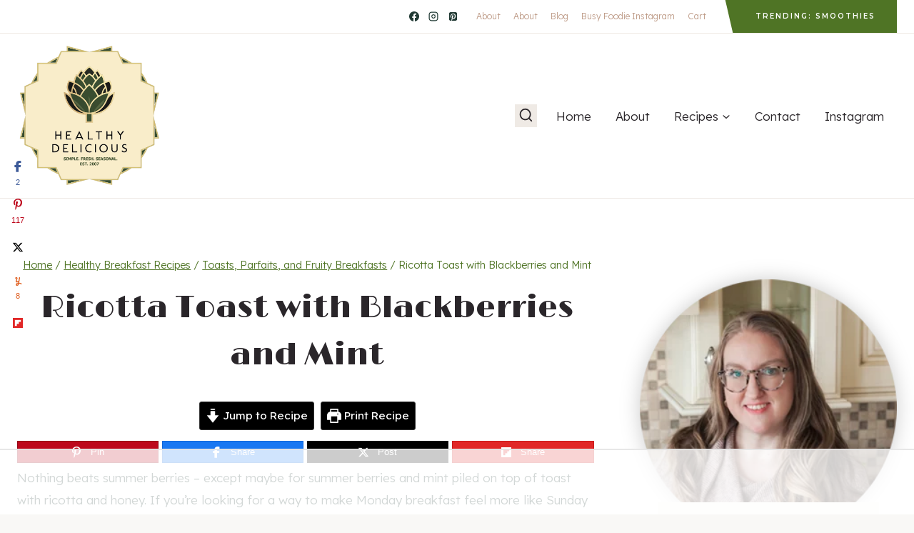

--- FILE ---
content_type: text/html; charset=utf-8
request_url: https://www.google.com/recaptcha/api2/aframe
body_size: 268
content:
<!DOCTYPE HTML><html><head><meta http-equiv="content-type" content="text/html; charset=UTF-8"></head><body><script nonce="BKY9mZtEaoVsEPXxxucP2A">/** Anti-fraud and anti-abuse applications only. See google.com/recaptcha */ try{var clients={'sodar':'https://pagead2.googlesyndication.com/pagead/sodar?'};window.addEventListener("message",function(a){try{if(a.source===window.parent){var b=JSON.parse(a.data);var c=clients[b['id']];if(c){var d=document.createElement('img');d.src=c+b['params']+'&rc='+(localStorage.getItem("rc::a")?sessionStorage.getItem("rc::b"):"");window.document.body.appendChild(d);sessionStorage.setItem("rc::e",parseInt(sessionStorage.getItem("rc::e")||0)+1);localStorage.setItem("rc::h",'1768635254718');}}}catch(b){}});window.parent.postMessage("_grecaptcha_ready", "*");}catch(b){}</script></body></html>

--- FILE ---
content_type: text/css; charset=utf-8
request_url: https://www.healthy-delicious.com/wp-content/cache/min/1/wp-content/themes/restored316-rosemary/style.css?ver=1768469967
body_size: 258
content:
.header-button{position:relative;margin-left:20px}.header-button:before{z-index:-1;content:'';position:absolute;top:0;right:0;left:-3%;height:100%;width:100%;background-color:inherit;-webkit-transform:skewX(13deg);-moz-transform:skewX(13deg);-ms-transform:skewX(13deg);transform:skewX(13deg)}.transparent-header .site-main-header-wrap .site-header-row-container-inner{border-bottom:none}.post-archive-hero-section .entry-hero-container-inner{padding:40px 0}.entry-meta{margin:0}.pagination{text-align:center}.page-numbers{padding:10px;background:var(--global-palette7);color:var(--global-palette3);border:none!important}.page-numbers.current,.page-numbers:hover{background:var(--global-palette2);color:var(--global-palette9);border:none}.wp-block-post-terms a{letter-spacing:.05em;text-decoration:none}h2.wp-block-post-title{margin-top:0}.circle{border-radius:100px}.tag-hash{display:none}.entry-tags a.tag-link{background:var(--global-palette1);border:none;border-radius:100px;padding:5px 20px;color:#fff}.entry-tags a.tag-link:nth-of-type(3n+2){background:var(--global-palette2)}.entry-tags a.tag-link:nth-of-type(3n+3){background:var(--global-palette4)}.entry-tags a.tag-link:hover{background:var(--global-palette3);color:#fff}.entry-author{background:var(--global-palette8);padding:30px}.entry-author-avatar img{border-radius:100px}.comment-navigation .nav-previous:after,.post-navigation .nav-previous:after{background-color:var(--global-palette7)}.comment-body{border-color:var(--global-palette7)}.mc4wp-form-fields input{border-radius:0;margin:0 0 15px;padding:10px;width:100%}.mc4wp-form-fields input[type="email"]{border:1px solid var(--global-palette7)}.wp-block-search .wp-block-search__input,input[type="text"],input[type="email"],input[type="url"],input[type="password"],input[type="search"],input[type="number"],input[type="tel"],input[type="range"],input[type="date"],input[type="month"],input[type="week"],input[type="time"],input[type="datetime"],input[type="datetime-local"],input[type="color"],textarea{border:1px solid var(--global-palette7);border-radius:0}.accordion-height{height:114px}@media (max-width:767px){.accordion-height{height:auto}}

--- FILE ---
content_type: text/plain; charset=utf-8
request_url: https://ads.adthrive.com/http-api/cv2
body_size: 8219
content:
{"om":["00xbjwwl","012nnesp","06htwlxm","0RF6rOHsv7/kzncxnKJSjw==","0av741zl","0b0m8l4f","0b2980m8l4f","0cpicd1q","0fs6e2ri","0nkew1d9","0r6m6t7w","0sm4lr19","1","10011/4e7cecacd5a3bd1f2db945c1a7b77516","10011/6d6f4081f445bfe6dd30563fe3476ab4","10011/8b27c31a5a670fa1f1bbaf67c61def2e","10011/ba9f11025c980a17f6936d2888902e29","10310289136970_462613276","10310289136970_462615644","10310289136970_462615833","10310289136970_462792722","10310289136970_462792724","10310289136970_462792978","10310289136970_462793306","10310289136970_559920874","10310289136970_579599212","10310289136970_579599603","10310289136970_579599608","10310289136970_579599725","10310289136970_579599993","10310289136970_593674671","10310289136970_594352012","10339421-5836009-0","10339426-5836008-0","10385900","10812570","10877374","11142692","11212184","11421707","11509227","11560071","11633433","11641433","11896988","11999803","12010080","12010084","12010088","12123650","12142259","12151247","12219634","124843_8","124848_7","12491645","12491685","12499658","1374w81n","14xoyqyz","1611092","17_23391302","17_24104693","17_24104726","17_24683312","17_24696320","17_24696334","17_24766942","17_24766946","17_24766950","17_24766956","17_24766970","17_24766988","17_24767222","17_24767229","17_24767239","17_24767241","17_24767248","17k5v2f6","1853122830100529","1854132209243553","1891/84814","19298r1igh7","19r1igh7","1dwefsfs","1ktgrre1","1m7ow47i","1zp8pjcw","202430_200_EAAYACog7t9UKc5iyzOXBU.xMcbVRrAuHeIU5IyS9qdlP9IeJGUyBMfW1N0_","202430_200_EAAYACogIm3jX30jHExW.LZiMVanc.j-uV7dHZ7rh4K3PRdSnOAyBBuRK60_","202430_200_EAAYACogfp82etiOdza92P7KkqCzDPazG1s0NmTQfyLljZ.q7ScyBDr2wK8_","202d4qe7","2132:45904810","2132:46039394","2179:587972454577294590","2179:591283456202345442","21_rnvjtx7r","2249:581439030","2249:650628516","2249:650628539","2249:650650503","2249:674673753","2249:677340715","2249:691925891","2249:694710256","2249:702423578","2307:0av741zl","2307:0b0m8l4f","2307:0fs6e2ri","2307:0hly8ynw","2307:3o9hdib5","2307:4yevyu88","2307:64x7dtvi","2307:77gj3an4","2307:7cmeqmw8","2307:8orkh93v","2307:8pksr1ui","2307:8vnf9hi0","2307:9nex8xyd","2307:9r15vock","2307:b3sqze11","2307:c1hsjx06","2307:c2d7ypnt","2307:cbg18jr6","2307:cv2huqwc","2307:enjhwz1z","2307:g749lgab","2307:ge4000vb","2307:gf6myd59","2307:hf9ak5dg","2307:jczkyd04","2307:l4k37g7y","2307:lp37a2wq","2307:mh2a3cu2","2307:o4v8lu9d","2307:ri85joo4","2307:rifj41it","2307:tty470r7","2307:u7p1kjgp","2307:urut9okb","2307:vtri9xns","2307:w15c67ad","2307:x9yz5t0i","2319_66419_12499658","23786440","24080387","2409_15064_70_85445175","2409_15064_70_85445179","2409_15064_70_85445183","2409_15064_70_85445193","2409_15064_70_85808977","2409_15064_70_85808987","2409_15064_70_85808988","2409_15064_70_85809016","2409_15064_70_85809022","2409_15064_70_85809046","2409_15064_70_85809050","2409_15064_70_85809052","2409_15064_70_85809095","2409_25495_176_CR52092918","2409_25495_176_CR52092919","2409_25495_176_CR52092920","2409_25495_176_CR52092921","2409_25495_176_CR52092922","2409_25495_176_CR52092923","2409_25495_176_CR52092954","2409_25495_176_CR52092956","2409_25495_176_CR52092957","2409_25495_176_CR52092958","2409_25495_176_CR52092959","2409_25495_176_CR52150651","2409_25495_176_CR52153848","2409_25495_176_CR52153849","2409_25495_176_CR52175340","2409_25495_176_CR52178314","2409_25495_176_CR52178315","2409_25495_176_CR52178316","2409_25495_176_CR52186411","2409_25495_176_CR52188001","242366065","242408891","242697002","24525570","245500990","245841736","24598434","24602716","24655280","246638573","247654825","25","25048614","25048620","25_13mvd7kb","25_34tgtmqk","25_53v6aquw","25_8b5u826e","25_ctfvpw6w","25_op9gtamy","25_oz31jrd0","25_pz8lwofu","25_sgaw7i5o","25_sqmqxvaf","25_ti0s3bz3","25_utberk8n","25_yi6qlg3p","25_ztlksnbe","25_zwzjgvpw","2662_199916_8153717","2662_200562_8172720","2662_200562_8172741","2662_200562_8182931","2662_200562_8182933","2662_255125_8179289","2662_255125_8179376","2676:85480678","2676:85807308","2676:85807318","2676:85807320","2676:85807326","2709nr6f","2711_15051_12151096","2711_64_11999803","2711_64_12151096","2711_64_12156461","2715_9888_501349","2715_9888_551337","2760:176_CR52092918","2760:176_CR52092919","2760:176_CR52092921","2760:176_CR52092923","2760:176_CR52092956","2760:176_CR52092957","2760:176_CR52092959","2760:176_CR52150651","2760:176_CR52153848","2760:176_CR52153849","2760:176_CR52175339","2760:176_CR52175340","2760:176_CR52178314","2760:176_CR52178315","2760:176_CR52178316","2760:176_CR52186411","2760:176_CR52186412","2760:176_CR52188001","2760:176_CR52190519","27s3hbtl","28925636","28929686","28933536","28u7c6ez","29102835","29402249","29414696","29414711","29414845","2974:8168475","2974:8172728","29_695879875","2jjp1phz","2kbya8ki","2wgqelaj","2y5a5qhb","3018/6c849dadd79beaa02eb8c1e1d04c844f","306_24080387","306_24525570","306_24598434","306_24602716","306_24655280","306_24683311","306_24696317","306_24696320","306_24732878","306_24766946","308_125204_11","31qdo7ks","3335_25247_700109379","3335_25247_700109389","3335_25247_700109391","33419362","33591203","33604490","33605403","33605687","33608594","34182009","34534170","3490:CR52092918","3490:CR52092919","3490:CR52092920","3490:CR52092921","3490:CR52092923","3490:CR52175339","3490:CR52175340","3490:CR52178314","3490:CR52178315","3490:CR52178316","3490:CR52186411","3490:CR52212686","3490:CR52212688","34eys5wu","34tgtmqk","351r9ynu","3658_15078_u5zlepic","3658_16671_T26265953","3658_18152_abhu2o6t","3658_211122_0hly8ynw","3658_211122_rmenh8cz","3658_519209_lz23iixx","3658_608642_0fs6e2ri","3702_139777_24765477","3702_139777_24765531","3807e5a3-c64e-4de9-93ce-2ca9e7b01ed9","381513943572","3822:23149016","39303318","39364467","39368822","3LMBEkP-wis","3a19xks2","3a2nyp64","3irzr1uu","3mzmxshy","3o9hdib5","3v2n6fcp","3x7t8epg","4083IP31KS13kodabuilt_ddae0","40867803","409_189209","409_189213","409_189409","409_192547","409_192565","409_216324","409_216326","409_216362","409_216364","409_216366","409_216384","409_216386","409_216396","409_216402","409_216404","409_216406","409_216407","409_216408","409_216416","409_216418","409_216501","409_216506","409_220139","409_220149","409_220169","409_220334","409_220344","409_220364","409_220366","409_220369","409_223589","409_223599","409_225978","409_225982","409_225983","409_225987","409_225988","409_225990","409_225992","409_226312","409_226314","409_226321","409_226322","409_226324","409_226326","409_226330","409_226332","409_226336","409_226342","409_226346","409_226347","409_226351","409_226352","409_226354","409_226361","409_226362","409_226364","409_226370","409_226374","409_226375","409_227223","409_227224","409_227226","409_227227","409_227230","409_227235","409_227239","409_227258","409_227260","409_228054","409_228055","409_228065","409_228070","409_228077","409_228084","409_228087","409_228348","409_228354","409_228356","409_228362","409_228363","409_228367","409_228370","409_228373","409_228381","409_228385","409_230726","409_230728","409_230737","409_231797","43130058","436396566","43919974","43919976","43919984","43919985","43igrvcm","44629254","44765434","458901553568","462613276","46_12123650","47192068","481703827","485027845327","48594493","49039749","49064328","4941614","4947806","4972638","4972640","4aqwokyz","4b80jog8","4q298xmmgd2","4qks9viz","4qxmmgd2","4tgls8cg","4yevyu88","4zai8e8t","501349","501_76_54849761-3e17-44c3-b668-808315323fd3","50479792","514819301","521_425_203499","521_425_203500","521_425_203504","521_425_203506","521_425_203509","521_425_203515","521_425_203517","521_425_203518","521_425_203525","521_425_203526","521_425_203530","521_425_203535","521_425_203536","521_425_203542","521_425_203620","521_425_203621","521_425_203632","521_425_203633","521_425_203635","521_425_203636","521_425_203675","521_425_203677","521_425_203687","521_425_203691","521_425_203692","521_425_203693","521_425_203694","521_425_203695","521_425_203696","521_425_203700","521_425_203702","521_425_203706","521_425_203708","521_425_203711","521_425_203712","521_425_203714","521_425_203715","521_425_203729","521_425_203730","521_425_203731","521_425_203732","521_425_203733","521_425_203743","521_425_203744","521_425_203863","521_425_203867","521_425_203868","521_425_203871","521_425_203877","521_425_203878","521_425_203885","521_425_203892","521_425_203893","521_425_203894","521_425_203897","521_425_203898","521_425_203900","521_425_203901","521_425_203906","521_425_203907","521_425_203908","521_425_203912","521_425_203929","521_425_203932","521_425_203934","521_425_203936","521_425_203937","521_425_203938","521_425_203940","521_425_203945","521_425_203946","521_425_203947","521_425_203950","521_425_203952","521_425_203959","521_425_203961","521_425_203965","521_425_203970","521_425_203973","521_425_203975","521_425_203977","522555","52321815","5316_139700_09c5e2a6-47a5-417d-bb3b-2b2fb7fccd1e","5316_139700_4589264e-39c7-4b8f-ba35-5bd3dd2b4e3a","5316_139700_6aefc6d3-264a-439b-b013-75aa5c48e883","5316_139700_70a96d16-dcff-4424-8552-7b604766cb80","5316_139700_7ffcb809-64ae-49c7-8224-e96d7c029938","5316_139700_8f247a38-d651-4925-9883-c24f9c9285c0","5316_139700_af6bd248-efcd-483e-b6e6-148c4b7b9c8a","5316_139700_bd0b86af-29f5-418b-9bb4-3aa99ec783bd","5316_139700_cebab8a3-849f-4c71-9204-2195b7691600","5316_139700_d1a8183a-ff72-4a02-b603-603a608ad8c4","5316_139700_d1c1eb88-602b-4215-8262-8c798c294115","5316_139700_de0a26f2-c9e8-45e5-9ac3-efb5f9064703","5316_139700_e3299175-652d-4539-b65f-7e468b378aea","5316_139700_e57da5d6-bc41-40d9-9688-87a11ae6ec85","5316_139700_ed348a34-02ad-403e-b9e0-10d36c592a09","5316_139700_f7be6964-9ad4-40ba-a38a-55794e229d11","5316_139700_fd97502e-2b85-4f6c-8c91-717ddf767abc","533597863","534650490","53v6aquw","542854698","54539649","54640004","54779847","54779856","54779873","549423","54tt2h8n","5510:cymho2zs","5510:ouycdkmq","5510:quk7w53j","55116643","55178669","553804","5563_66529_OADD2.1321613113157480_196C3TS9WU9ZLLC","5563_66529_OADD2.1326011159790428_1XQ974XJWSM50H9","5563_66529_OADD2.1327110671253389_15BHBSKQES7FKYV","5563_66529_OADD2.7216038222962_1YSSWZCYXPWFTPECNR","5563_66529_OADD2.7353135343869_1G0D9YQUG9JX02VYLG","5563_66529_OAIP.35c29e6575fabfcd93f79eaf7eb964b1","5563_66529_OAIP.bac237b3e0e2f9479c2df2abe06402e2","5563_66529_OAIP.dac0f5601c2f645e695649dab551ee11","5563_66529_OAIP.df754434beb9f7e2c808ec46ebb344a6","5563_66529_OAIP.ef37855798a028e82fa420a87cac90fd","5563_66529_U2VhcmNoQWQjODI4MDczODMzMDgzMzIjMjMzNDYwNjc4NDI4MjI0Ng==","55726194","557_409_216366","557_409_216396","557_409_216606","557_409_220139","557_409_220141","557_409_220149","557_409_220159","557_409_220163","557_409_220169","557_409_220333","557_409_220334","557_409_220336","557_409_220338","557_409_220343","557_409_220344","557_409_220352","557_409_220353","557_409_220354","557_409_220358","557_409_220364","557_409_220366","557_409_223589","557_409_223597","557_409_223599","557_409_225988","557_409_225990","557_409_225992","557_409_226311","557_409_226312","557_409_228054","557_409_228055","557_409_228065","557_409_228077","557_409_228088","557_409_228105","557_409_228113","557_409_228115","557_409_228348","557_409_228349","557_409_228351","557_409_228354","557_409_228363","557_409_230729","557_409_230731","557_409_230737","557_409_235268","557_409_235274","557_409_235277","558_93_17k5v2f6","558_93_be4hm1i2","558_93_pz8lwofu","558_93_sqmqxvaf","558_93_ztlksnbe","559957472","5626536529","5626560399","56341213","56635908","56635945","56648445","5726594343","589289985696794383","593674671","594352012","59751572","59817831","59818357","59873208","59873222","5989_84349_553781814","5dd5limo","5ia3jbdy","5xj5jpgy","600618969","60360546","60618847","60638194","609577512","60f5a06w","61085224","61210719","61526215","616794222","61823068","618576351","618876699","618980679","61900466","619089559","61916211","61916223","61916225","61916227","61916229","61916233","61916243","61932920","61932925","61932933","61932957","62019681","6226505231","6226505239","6226522293","6226530649","627225143","627227759","627290883","627301267","627309156","627309159","627506494","628013474","628015148","628086965","628444259","628444349","628444433","628444439","628456310","628456382","628622163","628622172","628622241","628622244","628622247","628622250","628683371","628687043","628687157","628687460","628687463","628803013","628841673","628990952","629007394","629009180","629167998","629168001","629168010","629168565","629171196","629171202","629255550","629350437","62946736","62946743","62946748","629488423","62978299","629817930","62981822","62987257","630137823","6365_61796_784880275657","64x7dtvi","651637446","651637459","651637461","651637462","652348590","6547_67916_0WLL5ctY1b2FpmTZ5GSB","6547_67916_471ZJatcYScFAUthvg4W","6547_67916_57GwwabjszeYXUq9E7mW","6547_67916_5VQ6U2x65AeWM0g8jrPT","6547_67916_72BYsYjB0U3HoSBhlIS0","6547_67916_8e2PF0Wv4KezrkcrlFsD","6547_67916_FqIfSfXkaJnWrRBRk7ch","6547_67916_S5ULKZlb9k6uizoQCvVL","6547_67916_Z1dAKGODu0KSfQ57oR4V","6547_67916_fcAnJrrCTWh34iX9D77a","6547_67916_tpg7lHGLzwy1G5qHFpza","6547_67916_yhzVvaO1p8y7bv5wuy09","670_9916_462792722","670_9916_579599725","670_9916_594352012","673375558002","680_99480_687081510","680_99480_700109379","680_99480_700109383","680_99480_700109389","680_99480_700109391","683692339","683730753","683738007","683738706","684137347","684141613","684492634","684493019","687541004","688070999","688078501","689532823","694163531","694906156","694912939","695879875","695879895","696314600","696332890","697189863","697189885","697189892","697189924","697189927","697189959","697189960","697189965","697189984","697190014","697525780","697525781","697525824","697525832","697876986","697876994","697877001","699183155","699505589","699747768","699812344","699812857","699813340","699824707","6bfbb9is","6d511284-f4fd-4305-9a35-72af92310472","6lmy2lg0","6mrds7pc","6oarz0xa","6p9v1joo","6rbncy53","700109383","700109389","700109399","702397981","702423494","702759176","703943422","704890663","705524420","70_83443027","70_83443036","70_83443042","70_83443056","70_85444747","70_85444749","70_85473592","70_85954450","70_85954457","70_86470584","70_86470624","70_86470675","70_86470699","730465715401","7354_138543_85445179","7354_138543_85445183","7354_138543_85445187","7354_138543_85807320","7354_138543_85809016","7354_138543_85809046","7414_121891_6205239","74_462792978","74_579589137","74_579599725","74scwdnj","7732580","77gj3an4","7809341","791354972836","794di3me","7cmeqmw8","7fc6xgyo","7xb3th35","80070391","80072821","81103044","8152859","8152878","8152879","8153735","8161137","82133854","82133858","83443036","83443827","83443885","83447160","83447183","84578143","85444694","85444753","85444773","85445123","85445129","85445183","85445193","85445223","85480678","85480688","85480691","85480707","85480720","85480729","85807307","85808977","85808981","85808987","85808997","85809006","85809016","85809022","85809034","85809037","85809040","85809043","85809046","85809052","85809095","85809145","85954450","85954457","85x2bab9","86470583","86509223","86509226","86509228","86509229","86509288","86509290","86509291","86621325","86621334","86621370","86621381","86621416","86621422","86621426","87ih4q97","8b5u826e","8euh5txf","8h0jrkwl","8k2jpc30","8orkh93v","8pksr1ui","8vnf9hi0","8w4klwi4","8yzjlngp","9057/0328842c8f1d017570ede5c97267f40d","9057/0da634e56b4dee1eb149a27fcef83898","9057/211d1f0fa71d1a58cabee51f2180e38f","9057/231dc6cdaab2d0112d8c69cdcbfdf9e9","9057/37a3ff30354283181bfb9fb2ec2f8f75","9057/5f448328401da696520ae886a00965e2","9074_602714_9056/b5ad84367a1e9ace447162b6d46f06cf","90_12219562","90_12219631","90_12219634","90_12270190","90_12271381","90_12452427","90_12552078","91950635","91950640","91950668","91950669","9309343","97_8152878","97_8152879","97fzsz2a","9925w9vu","9g0s2gns","9j298se9oga","9nex8xyd","9r15vock","9r29815vock","9rqgwgyb","9rvsrrn1","Banner_cat3__pkg__bat_0_mat_0_20250620_8nFu1","a0oxacu8","a2uqytjp","ab298hu2o6t","abhu2o6t","af8bd4f5-f144-4a99-8579-de4decea91fc","ai51bqq6","axw5pt53","b/ZHs3rLdvwDBq+46Ruzsw==","b3sqze11","b90cwbcd","be4hm1i2","bj4kmsd6","bmp4lbzm","bn278v80","bu0fzuks","c1hsjx06","c1u7ixf4","c25t9p0u","c2d7ypnt","c7z0h277","cd40m5wq","cice9l8r","cr-1oplzoysuatj","cr-6ovjht2euatj","cr-6ovjht2eubxe","cr-8itw2d8r87rgv2","cr-97y25lzsubqk","cr-98qyxf3wubqk","cr-98t25j4xu8rm","cr-98t25j4xu9xg","cr-98utwg3tu8rm","cr-98utwg3tu9xg","cr-9c_u20g4rt7seuzu","cr-9hxzbqc08jrgv2","cr-Bitc7n_p9iw__vat__49i_k_6v6_h_jce2vj5h_9v3kalhnq","cr-Bitc7n_p9iw__vat__49i_k_6v6_h_jce2vj5h_G0l9Rdjrj","cr-Bitc7n_p9iw__vat__49i_k_6v6_h_jce2vj5h_KnXNU4yjl","cr-Bitc7n_p9iw__vat__49i_k_6v6_h_jce2vj5h_ZUFnU4yjl","cr-Bitc7n_p9iw__vat__49i_k_6v6_h_jce2vj5h_yApYgdjrj","cr-Bitc7n_p9iw__vat__49i_k_6v6_h_jce2vj5h_zKxG6djrj","cr-aaqt0k1vubwj","cr-aav22g2wubwj","cr-aav22g2yubwj","cr-aavwye1subwj","cr-aawz2m4qubwj","cr-aawz2m4yubwj","cr-aawz2m5xubwj","cr-aawz2m6pubwj","cr-aawz3f0uubwj","cr-aawz3f1yubwj","cr-aawz3f3qubwj","cr-aawz3f3xubwj","cr-aawz3i2qubwj","cr-aawz3i6wubwj","cr-c5zb4r7iubxe","cr-ddyy5m6ry7tmu","cr-dftw1fzqv7uiu","cr-dftw1fzqv7vjv","cr-ghun4f53ubxe","cr-k4ot01j4u9vd","cr-k8um52zjuatj","cr-kk33ae113ergv2","cr-kz4ol95lu9vd","cr-kz4ol95lubwe","cr-lg354l2uvergv2","cr-pdje0qdquatj","cr-sk1vaer4u9vd","cr-sk1vaer4ubwe","cr-w5suf4cpubxe","ctfvpw6w","cv2huqwc","cymho2zs","czt3qxxp","d8ijy7f2","daw00eve","ddr52z0n","de66hk0y","dif1fgsg","e2c76his","eb9vjo1r","eiqtrsdn","emhpbido","enjhwz1z","fcn2zae1","fdujxvyb","fjzzyur4","flgb97td","fmbxvfw0","fmmrtnw7","g749lgab","g88ob0qg","gb15fest","ge4000vb","gf6myd59","gnm8sidp","gr2aoieq","gwpcbh4q","h4x8d2p8","hf9ak5dg","hgrz3ggo","hi8yer5p","hqz7anxg","hueqprai","hx1ws29n","i2aglcoy","ikl4zu8e","io24rg11","iqe06xzw","is1l9zv2","iw3id10l","j33prfbe","j39smngx","j4r0agpc","j4ukwb6u","jc298zkyd04","jczkyd04","jd035jgw","jdmljx89","jr169syq","kecbwzbd","klqiditz","kniwm2we","ksrdc5dk","kx5rgl0a","l4k37g7y","l9xck988","lc408s2k","llejctn7","lp37a2wq","ls74a5wb","lt4106cu","lui7w03k","lz23iixx","m00a5urx","m2n177jy","m4xt6ckm","mOAmgFeLhpXgVdXDh8h37Q==","mh2982a3cu2","mh2a3cu2","min949in","mne39gsk","mud07se0","mwdyi6u5","mwnvongn","mwwkdj9h","nbtb6zk3","nn71e0z5","nrlkfmof","nrs1hc5n","o2s05iig","o4jf439x","ofoon6ir","op9gtamy","ouycdkmq","oz31jrd0","ozdii3rw","p7176b0m","pf6t8s9t","pi6u4hm4","piwneqqj","poc1p809","prq4f8da","pvu20l8t","q0eDVM5+m0CR7ZqJ2kxA+A==","q7tzkqp6","q88tlep8","q9plh3qd","qqvgscdx","quk7w53j","r9y7hwmp","rh63nttv","ri85joo4","rmenh8cz","rnvjtx7r","rrlikvt1","rxj4b6nw","s4s41bit","sbrk5ap2","sk4ge5lf","sl8m2i0l","sslkianq","st298jmll2q","sttgj0wj","svx63iol","t34l2d9w","t7298jqyl3m","t7jqyl3m","ti0s3bz3","tsa21krj","tw7wlpw5","tzfwpx0v","u3i8n6ef","u7p1kjgp","ubz453gi","uf7vbcrs","uhebin5g","urut9okb","utberk8n","v6jdn8gd","v8cahio3","vbivoyo6","ven7pu1c","vj2987hzkpp","vj7hzkpp","vtri9xns","vtwgy72c","w15c67ad","w1ws81sy","wn2a3vit","wt0wmo2s","wtgd3b1w","x1aipl6t","x21s451d","x716iscu","x9yz5t0i","xafmw0z6","xdaezn6y","xtxa8s2d","xwhet1qh","xz6af56d","y141rtv6","ygmhp6c6","yi6qlg3p","yprp5ngb","yq5t5meg","z58lye3x","z5hxgudl","zaiy3lqy","zsjt9pf3","zvfjb0vm","zwzjgvpw","7979132","7979135"],"pmp":[],"adomains":["1md.org","a4g.com","about.bugmd.com","acelauncher.com","adameve.com","adelion.com","adp3.net","advenuedsp.com","aibidauction.com","aibidsrv.com","akusoli.com","allofmpls.org","arkeero.net","ato.mx","avazutracking.net","avid-ad-server.com","avid-adserver.com","avidadserver.com","aztracking.net","bc-sys.com","bcc-ads.com","bidderrtb.com","bidscube.com","bizzclick.com","bkserving.com","bksn.se","brightmountainads.com","bucksense.io","bugmd.com","ca.iqos.com","capitaloneshopping.com","cdn.dsptr.com","clarifion.com","clean.peebuster.com","cotosen.com","cs.money","cwkuki.com","dallasnews.com","dcntr-ads.com","decenterads.com","derila-ergo.com","dhgate.com","dhs.gov","digitaladsystems.com","displate.com","doyour.bid","dspbox.io","envisionx.co","ezmob.com","fla-keys.com","fmlabsonline.com","g123.jp","g2trk.com","gadgetslaboratory.com","gadmobe.com","getbugmd.com","goodtoknowthis.com","gov.il","grosvenorcasinos.com","guard.io","hero-wars.com","holts.com","howto5.io","http://bookstofilm.com/","http://countingmypennies.com/","http://fabpop.net/","http://folkaly.com/","http://gameswaka.com/","http://gowdr.com/","http://gratefulfinance.com/","http://outliermodel.com/","http://profitor.com/","http://tenfactorialrocks.com/","http://vovviral.com/","https://instantbuzz.net/","https://www.royalcaribbean.com/","ice.gov","imprdom.com","justanswer.com","liverrenew.com","longhornsnuff.com","lovehoney.com","lowerjointpain.com","lymphsystemsupport.com","meccabingo.com","media-servers.net","medimops.de","miniretornaveis.com","mobuppsrtb.com","motionspots.com","mygrizzly.com","myiq.com","myrocky.ca","national-lottery.co.uk","nbliver360.com","ndc.ajillionmax.com","nibblr-ai.com","niutux.com","nordicspirit.co.uk","notify.nuviad.com","notify.oxonux.com","own-imp.vrtzads.com","paperela.com","paradisestays.site","parasiterelief.com","peta.org","pfm.ninja","photoshelter.com","pixel.metanetwork.mobi","pixel.valo.ai","plannedparenthood.org","plf1.net","plt7.com","pltfrm.click","printwithwave.co","privacymodeweb.com","rangeusa.com","readywind.com","reklambids.com","ri.psdwc.com","royalcaribbean.com","royalcaribbean.com.au","rtb-adeclipse.io","rtb-direct.com","rtb.adx1.com","rtb.kds.media","rtb.reklambid.com","rtb.reklamdsp.com","rtb.rklmstr.com","rtbadtrading.com","rtbsbengine.com","rtbtradein.com","saba.com.mx","safevirus.info","securevid.co","seedtag.com","servedby.revive-adserver.net","shift.com","simple.life","smrt-view.com","swissklip.com","taboola.com","tel-aviv.gov.il","temu.com","theoceanac.com","track-bid.com","trackingintegral.com","trading-rtbg.com","trkbid.com","truthfinder.com","unoadsrv.com","usconcealedcarry.com","uuidksinc.net","vabilitytech.com","vashoot.com","vegogarden.com","viewtemplates.com","votervoice.net","vuse.com","waardex.com","wapstart.ru","wayvia.com","wdc.go2trk.com","weareplannedparenthood.org","webtradingspot.com","www.royalcaribbean.com","xapads.com","xiaflex.com","yourchamilia.com"]}